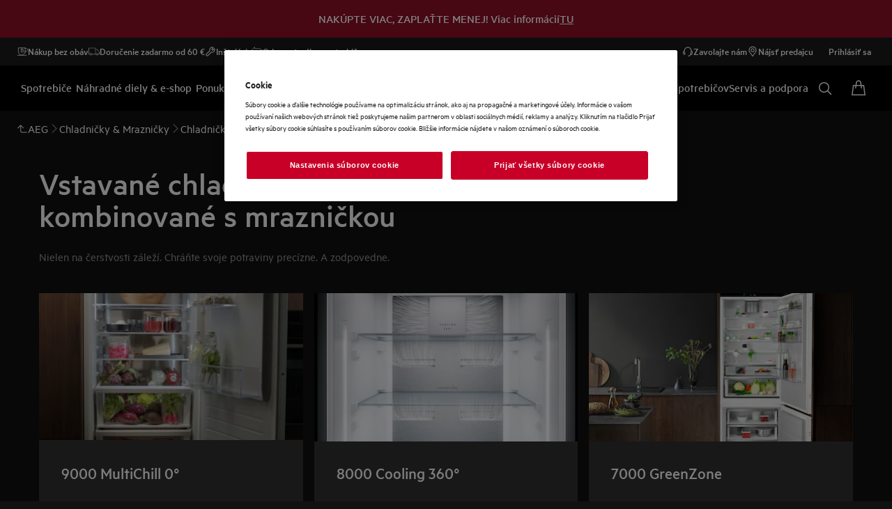

--- FILE ---
content_type: image/svg+xml
request_url: https://www.aeg.sk/siteassets/common-assets/02.-product-section-updated/cx-ladder/cx-ladder-v.1/taste/fridge-freezers/icons/dark/twintech-icon.svg
body_size: 1151
content:
<?xml version="1.0" encoding="UTF-8"?>
<svg width="32px" height="32px" viewBox="0 0 32 32" version="1.1" xmlns="http://www.w3.org/2000/svg" xmlns:xlink="http://www.w3.org/1999/xlink">
    <title>twintech-icon</title>
    <g id="Desktop" stroke="none" stroke-width="1" fill="none" fill-rule="evenodd">
        <g id="twintech-icon">
            <path d="M14.2251024,4.83519963 C15.9847563,4.66951099 17.5337967,5.87388333 17.8788052,7.30764239 L16.6361118,7.8198044 C17.50029,7.71486825 18.446578,7.94425498 19.2857182,8.51127833 C20.122281,7.95014613 20.8487504,7.05285007 21.2832328,5.90554827 L20.0409076,6.41734208 C19.4661389,5.28587274 18.5150642,4.40404096 17.4185483,3.92133471 C16.3143002,3.44083765 15.0852304,3.37713957 13.9993925,3.68826602 C11.7769043,4.29836843 10.3806692,6.51123231 10.6207392,8.51127833 C10.7930593,6.48435393 12.4871726,4.93903118 14.2251024,4.83519963" id="Fill-1" fill="#000000"></path>
            <path d="M17.7750081,12.4032677 C16.0157224,12.5693246 14.4663138,11.3656886 14.1224099,9.9300886 L15.3639987,9.41866298 C14.5012933,9.52396732 13.5531643,9.2949488 12.7154968,8.72718905 C11.878934,9.28832125 11.1520965,10.1856173 10.717614,11.3325509 L11.959571,10.8214935 C12.5339716,11.9529628 13.4854145,12.8344264 14.5826667,13.3171327 C15.6861785,13.7979979 16.9130391,13.8609596 18.0003498,13.5509378 C20.2239426,12.940099 21.6187048,10.7272351 21.3808441,8.72718905 C21.2077875,10.7533771 19.513306,12.3005408 17.7750081,12.4032677" id="Fill-3" fill="#000000"></path>
            <path d="M14.2251024,19.5969532 C15.9847563,19.4305281 17.5337967,20.6341641 17.8788052,22.0686595 L16.6361118,22.5800851 C17.50029,22.4758854 18.446578,22.7063767 19.2857182,23.2722955 C20.122281,22.7115315 20.8487504,21.8138672 21.2832328,20.6669336 L20.0409076,21.1787274 C19.4661389,20.0465217 18.5150642,19.1661627 17.4185483,18.6830883 C16.3143002,18.2014866 15.0852304,18.1399977 13.9993925,18.448915 C11.7769043,19.0597538 10.3806692,21.2729858 10.6207392,23.2722955 C10.7930593,21.2464757 12.4871726,19.7000483 14.2251024,19.5969532" id="Fill-5" fill="#000000"></path>
            <path d="M17.7750081,27.1639167 C16.0157224,27.3296053 14.4663138,26.1267058 14.1224099,24.6922103 L15.3639987,24.1793119 C14.5012933,24.2857209 13.5531643,24.0559659 12.7154968,23.4893108 C11.878934,24.048602 11.1520965,24.9462663 10.717614,26.0931999 L11.959571,25.5821424 C12.5339716,26.7143482 13.4854145,27.59618 14.5826667,28.078518 C15.6861785,28.5601197 16.9130391,28.6216086 18.0003498,28.3119549 C20.2239426,27.7018525 21.6187048,25.4886204 21.3808441,23.4893108 C21.2077875,25.5154988 19.513306,27.0615579 17.7750081,27.1639167" id="Fill-7" fill="#000000"></path>
            <path d="M16,0.644359553 C20.2403663,0.644359553 24.0792935,2.3630716 26.8581206,5.14189865 C29.6369215,7.92069959 31.3556404,11.7595946 31.3556404,16 C31.3556404,20.2402734 29.6368815,24.0792023 26.8580301,26.8580538 C24.0792108,29.636873 20.2403216,31.3556404 16,31.3556404 C11.7596784,31.3556404 7.92078919,29.636873 5.14196993,26.8580538 C2.36311845,24.0792023 0.644359553,20.2402734 0.644359553,16 C0.644359553,11.7595946 2.36307851,7.92069959 5.14187945,5.14189865 C7.9207065,2.3630716 11.7596337,0.644359553 16,0.644359553 Z" id="Stroke-9" stroke="#000000" stroke-width="1.28871911"></path>
            <line x1="3.4752704" y1="16" x2="28.5250242" y2="16" id="Stroke-11" stroke="#000000" stroke-width="1.28871911"></line>
        </g>
    </g>
</svg>

--- FILE ---
content_type: application/javascript; charset=UTF-8
request_url: https://www.aeg.sk/_next/static/chunks/7246.1cc95afafb0efe78.js
body_size: -147
content:
(self.webpackChunkSHELL=self.webpackChunkSHELL||[]).push([[7246],{7246:function(){}}]);

--- FILE ---
content_type: image/svg+xml
request_url: https://www.aeg.sk/siteassets/common-assets/02.-product-section-updated/cx-ladder/cx-ladder-v.1/taste/fridge-freezers/series-selector/integrated-fridge-freezers/multichill.svg
body_size: 2220
content:
<svg width="30" height="30" viewBox="0 0 30 30" fill="none" xmlns="http://www.w3.org/2000/svg">
<g clip-path="url(#clip0_199_130)">
<path d="M15 30C6.7275 30 0 23.2698 0 15C0 6.73021 6.7275 0 15 0C23.2725 0 30 6.7275 30 15C30 23.2725 23.2725 30 15 30ZM15 0.924286C7.23708 0.921576 0.921576 7.23708 0.921576 15C0.921576 22.7629 7.23708 29.0784 15 29.0784C22.7629 29.0784 29.0784 22.7629 29.0784 15C29.0784 7.23708 22.7629 0.921576 15 0.921576V0.924286Z" fill="black"/>
<path d="M22.9662 21.8456L21.0201 23.7078H22.3537L24.2944 21.8511L22.3726 19.9835H21.0526L22.9662 21.8456Z" fill="black"/>
<path d="M7.06363 21.8456L9.00707 23.7078H7.67349L5.73547 21.8511L7.65452 19.9835H8.97725L7.06363 21.8456Z" fill="black"/>
<path d="M10.7852 21.8456C10.7852 21.6911 10.796 21.5394 10.8095 21.3876H6.50525V22.3091H10.8123C10.796 22.1574 10.7852 22.0029 10.7852 21.8456Z" fill="black"/>
<path d="M19.2176 21.3876C19.2338 21.5394 19.2419 21.6911 19.2419 21.8456C19.2419 22.0001 19.2311 22.1574 19.2148 22.3091H23.6276V21.3876H19.2148H19.2176Z" fill="black"/>
<path d="M15.0136 25.1281C13.2138 25.1281 11.7528 23.6671 11.7528 21.8701C11.7528 20.7316 12.3356 19.7016 13.3168 19.1026V8.49637C13.3168 7.55853 14.0784 6.79688 15.0163 6.79688C15.9541 6.79688 16.7158 7.55853 16.7158 8.49637V19.1026C17.6943 19.7016 18.277 20.7316 18.277 21.8701C18.277 23.6671 16.8133 25.1281 15.0163 25.1281H15.0136ZM15.0136 7.71845C14.5853 7.71845 14.2356 8.06811 14.2356 8.49637V19.6312L13.8453 19.8561C13.1108 20.2817 12.6744 21.0352 12.6744 21.8673C12.6744 23.1548 13.7234 24.2038 15.0136 24.2038C16.3038 24.2038 17.3527 23.1548 17.3527 21.8673C17.3527 21.0325 16.9136 20.2817 16.1791 19.8534L15.7915 19.6285V8.49637C15.7915 8.06811 15.4418 7.71845 15.0136 7.71845Z" fill="black"/>
<path d="M16.2306 17.6037V19.3655L16.3878 19.4577C17.2687 19.9673 17.7918 20.8672 17.7918 21.8701C17.7918 23.4123 16.5341 24.6673 14.9919 24.6673C13.4496 24.6673 12.1919 23.4123 12.1919 21.8701C12.1919 20.8672 12.715 19.97 13.5959 19.4577L13.7559 19.3655V17.6037H16.2333H16.2306Z" fill="black"/>
<path d="M20.7327 19.0972C20.7327 19.0972 20.7273 19.0972 20.7246 19.0972C20.5267 19.0945 20.3505 18.9644 20.2909 18.7746C20.215 18.5361 18.4505 12.9118 18.4966 10.3016C18.5155 9.21737 18.7568 8.47469 19.2338 8.03016C19.7678 7.53414 20.4319 7.57208 20.7897 7.59106C20.8384 7.59106 20.8818 7.59648 20.9198 7.59648C20.9631 7.59648 21.0119 7.59648 21.0661 7.59377C21.4483 7.58022 22.0853 7.56124 22.5921 8.06269C23.0502 8.51263 23.2644 9.25531 23.2454 10.3341C23.1993 12.9443 21.245 18.5524 21.1637 18.7909C21.0987 18.9752 20.9252 19.0999 20.7273 19.0999L20.7327 19.0972ZM20.5078 8.50179C20.2557 8.50179 20.0415 8.53974 19.8654 8.70237C19.5889 8.95987 19.4344 9.51823 19.4208 10.3151C19.391 12.0146 20.2313 15.2428 20.7571 17.0941C21.348 15.2483 22.2994 12.0173 22.3292 10.3124C22.3428 9.52366 22.2127 8.97071 21.9525 8.71321C21.741 8.50721 21.4537 8.49908 21.1014 8.50992C21.0309 8.50992 20.9658 8.51534 20.9089 8.51263C20.8601 8.51263 20.8032 8.50992 20.7436 8.5045C20.6623 8.49908 20.5837 8.49637 20.5078 8.49637V8.50179Z" fill="black"/>
<path d="M20.0416 8.52891C19.9006 8.52891 19.7597 8.46386 19.6675 8.33918L19.1362 7.61005C18.792 7.18721 18.811 6.54481 19.1823 6.13553C19.3721 5.92682 19.6323 5.80755 19.9006 5.80484C20.0741 5.39284 20.459 5.10553 20.8981 5.10553H20.9062C21.18 5.10553 21.4402 5.21937 21.638 5.42266C21.7465 5.53379 21.8305 5.66932 21.8847 5.8184C22.153 5.82924 22.4051 5.95663 22.584 6.16805C22.9364 6.58547 22.9228 7.23057 22.5596 7.64528L22.0799 8.24973C21.9226 8.4476 21.6326 8.48283 21.432 8.32562C21.2315 8.16841 21.1989 7.87839 21.3562 7.67781L21.844 7.06252C21.844 7.06252 21.8576 7.04626 21.863 7.03813C21.9281 6.96765 21.9335 6.83213 21.8766 6.76437C21.8684 6.75623 21.844 6.73726 21.844 6.74268C21.8332 6.74268 21.8169 6.75081 21.798 6.7725C21.6353 6.95139 21.3643 6.97308 21.1745 6.82671C21.0038 6.69389 20.9496 6.46079 21.039 6.26834C21.039 6.18703 21.0173 6.11384 20.9713 6.06776C20.9469 6.04337 20.9225 6.02982 20.8981 6.02982C20.8222 6.02982 20.73 6.14095 20.7246 6.2846C20.8059 6.4906 20.73 6.72913 20.5403 6.84568C20.3451 6.96765 20.0931 6.927 19.944 6.75081C19.9386 6.74268 19.925 6.72913 19.9114 6.72913C19.9114 6.72913 19.8843 6.73726 19.8654 6.75894C19.8003 6.82942 19.7949 6.96494 19.8518 7.03271C19.8599 7.04084 19.8654 7.04897 19.8708 7.0571L20.4129 7.79707C20.562 8.00307 20.5186 8.29039 20.3126 8.44218C20.2313 8.50181 20.1364 8.53162 20.0416 8.53162V8.52891Z" fill="black"/>
<path d="M20.3199 9.80851L20.3064 10.73L22.7808 10.7663L22.7943 9.84478L20.3199 9.80851Z" fill="black"/>
<path d="M20.6961 12.8692L20.6837 13.7906L22.3099 13.8125L22.3223 12.891L20.6961 12.8692Z" fill="black"/>
<path d="M11.3191 18.8614H6.89557C6.69499 18.8614 6.51881 18.7313 6.45647 18.5415C6.39413 18.3518 6.4646 18.1431 6.62452 18.0265C7.30215 17.5386 7.89846 17.0345 8.40804 16.5195C7.29673 15.251 6.64892 13.8767 6.47815 12.4049C6.06073 8.83247 8.60591 6.0569 8.71433 5.94306C8.80107 5.8509 8.92304 5.79669 9.05043 5.79669H9.05585C9.18054 5.79669 9.2998 5.84819 9.38654 5.93764C9.49225 6.04606 11.9426 8.61563 11.6363 12.1068C11.5007 13.6599 10.8421 15.1317 9.67114 16.5114C10.2105 17.0345 10.8448 17.5386 11.5712 18.0211C11.7393 18.135 11.8152 18.3437 11.7582 18.5388C11.6986 18.734 11.5197 18.8668 11.3164 18.8668L11.3191 18.8614ZM8.23186 17.9398H9.90696C9.60067 17.6931 9.31335 17.4411 9.04772 17.1863C8.79293 17.4411 8.52188 17.6931 8.23186 17.9398ZM9.06127 6.97577C8.4243 7.82145 7.1097 9.89228 7.39702 12.3046C7.54339 13.5515 8.09362 14.7306 9.03688 15.831C10.0371 14.6276 10.6008 13.3563 10.7201 12.0309C10.9288 9.69984 9.68198 7.77266 9.06127 6.97306V6.97577Z" fill="black"/>
<path d="M11.1104 10.0766H7.00128V10.9982H11.1104V10.0766Z" fill="black"/>
<path d="M8.69803 9.55348C8.96001 9.55348 9.17237 9.34111 9.17237 9.07914C9.17237 8.81717 8.96001 8.6048 8.69803 8.6048C8.43606 8.6048 8.22369 8.81717 8.22369 9.07914C8.22369 9.34111 8.43606 9.55348 8.69803 9.55348Z" fill="black"/>
</g>
<defs>
<clipPath id="clip0_199_130">
<rect width="30" height="30" fill="white"/>
</clipPath>
</defs>
</svg>


--- FILE ---
content_type: image/svg+xml
request_url: https://www.aeg.sk/siteassets/common-assets/02.-product-section-updated/cx-ladder/cx-ladder-v.1/taste/fridge-freezers/icons/dark/coldsense-icon.svg
body_size: 1338
content:
<?xml version="1.0" encoding="UTF-8"?>
<svg width="48px" height="48px" viewBox="0 0 48 48" version="1.1" xmlns="http://www.w3.org/2000/svg" xmlns:xlink="http://www.w3.org/1999/xlink">
    <title>coldsense-icon</title>
    <defs>
        <path d="M21.1699728,13.5668983 L6.54374741,0 C6.54374741,0 -8.17968426,16.3936116 6.54374741,31.9598656 L21.1699728,18.392415 L35.7967506,31.9598656 C51.3663184,15.8738896 35.7967506,0 35.7967506,0 L21.1699728,13.5668983 Z" id="path-1"></path>
    </defs>
    <g id="Desktop" stroke="none" stroke-width="1" fill="none" fill-rule="evenodd">
        <g id="Group">
            <g id="Group-9" fill="#051011">
                <path d="M24.0005523,0 C37.2548442,0 48,10.7451558 48,24.0005523 C48,37.2548442 37.2548442,48 24.0005523,48 C10.7451558,48 0,37.2548442 0,24.0005523 C0,10.7451558 10.7451558,0 24.0005523,0 Z M24.0005523,1.93307866 C11.8127657,1.93307866 1.93307866,11.8127657 1.93307866,24.0005523 C1.93307866,36.1873914 11.8129227,46.0669213 24.0005523,46.0669213 C36.1872343,46.0669213 46.0669213,36.1872343 46.0669213,24.0005523 C46.0669213,11.8129227 36.1873914,1.93307866 24.0005523,1.93307866 Z" id="Stroke-1" fill-rule="nonzero"></path>
                <path d="M23.835805,9.67008022 C22.5264535,9.75523298 21.4878262,10.8462934 21.4878262,12.1788374 L21.487,29.444 L21.5976842,29.376898 C20.0889963,30.2531569 19.1869103,31.80348 19.1869103,33.5255489 C19.1869103,36.1780467 21.3469071,38.3350486 24.0008285,38.3350486 C26.6522644,38.3350486 28.8130897,36.1772194 28.8130897,33.5255489 L28.8075276,33.2917889 C28.7335511,31.7411348 27.9253722,30.3516823 26.6054937,29.5011857 L26.514,29.445 L26.5149353,12.1788374 C26.5149353,10.7895857 25.3900801,9.66473052 24.0008285,9.66473052 L23.835805,9.67008022 Z M24.0008285,11.045501 C24.6275017,11.045501 25.1341649,11.5521642 25.1341649,12.1788374 L25.1341649,30.2350897 L25.7087667,30.5708428 C26.7944235,31.2011378 27.4323192,32.2976375 27.4323192,33.5255489 C27.4323192,35.4142117 25.8901145,36.9542781 24.0008285,36.9542781 C22.1090571,36.9542781 20.5676808,35.415039 20.5676808,33.5255489 C20.5676808,32.2979849 21.2058336,31.2012568 22.2896688,30.5717542 L22.8685967,30.2374463 L22.8685967,12.1788374 C22.8685967,11.553608 23.3771289,11.045501 24.0008285,11.045501 Z" id="Stroke-3" fill-rule="nonzero"></path>
                <path d="M26.7335941,33.5316242 C26.7335941,32.022166 25.5091269,30.7976987 24.0002209,30.7976987 C22.4907626,30.7976987 21.2662954,32.022166 21.2662954,33.5316242 C21.2662954,35.0410825 22.4907626,36.2644452 24.0002209,36.2644452 C25.5091269,36.2644452 26.7335941,35.0410825 26.7335941,33.5316242" id="Fill-5"></path>
                <polygon id="Path" fill-rule="nonzero" points="24.4141759 17.9599024 24.4141759 33.6990289 23.5857136 33.6990289 23.5857136 17.9599024"></polygon>
            </g>
            <g id="Group-12" transform="translate(2.829917, 8.020122)">
                <mask id="mask-2" fill="white">
                    <use xlink:href="#path-1"></use>
                </mask>
                <g id="Clip-11"></g>
                <path d="M21.170249,-2.99074884 C31.6473482,-2.99074884 40.1403783,5.50246124 40.1403783,15.9799328 C40.1403783,26.456942 31.6472582,34.9500621 21.170249,34.9500621 C10.6931436,34.9500621 2.19956736,26.4568459 2.19956736,15.9799328 C2.19956736,5.50255742 10.6930536,-2.99074884 21.170249,-2.99074884 Z M21.170249,-1.05767018 C11.7606543,-1.05767018 4.13264602,6.57017645 4.13264602,15.9799328 C4.13264602,25.3892177 11.7607351,33.0169835 21.170249,33.0169835 C30.5796484,33.0169835 38.2072997,25.3893322 38.2072997,15.9799328 C38.2072997,6.57006193 30.5797292,-1.05767018 21.170249,-1.05767018 Z M21.170249,2.72287937 C28.4914614,2.72287937 34.4267501,8.65835236 34.4267501,15.9799328 C34.4267501,23.3010531 28.4913693,29.2364339 21.170249,29.2364339 C13.8486686,29.2364339 7.91319556,23.3011452 7.91319556,15.9799328 C7.91319556,8.65826024 13.8485764,2.72287937 21.170249,2.72287937 Z M21.170249,4.65595802 C14.9161863,4.65595802 9.84627422,9.7258701 9.84627422,15.9799328 C9.84627422,22.2335219 14.916265,27.3033553 21.170249,27.3033553 C27.4237594,27.3033553 32.4936715,22.2334432 32.4936715,15.9799328 C32.4936715,9.72594879 27.4238381,4.65595802 21.170249,4.65595802 Z" id="Stroke-10" fill="#051011" fill-rule="nonzero" mask="url(#mask-2)"></path>
            </g>
        </g>
    </g>
</svg>

--- FILE ---
content_type: image/svg+xml
request_url: https://www.aeg.sk/siteassets/common-assets/02.-product-section-updated/cx-ladder/cx-ladder-v.1/taste/fridge-freezers/icons/dark/dynamicair-icon.svg
body_size: 2884
content:
<?xml version="1.0" encoding="UTF-8"?>
<svg width="48px" height="48px" viewBox="0 0 48 48" version="1.1" xmlns="http://www.w3.org/2000/svg" xmlns:xlink="http://www.w3.org/1999/xlink">
    <title>dynamicair-icon</title>
    <g id="Desktop" stroke="none" stroke-width="1" fill="none" fill-rule="evenodd">
        <g id="Group" fill="#000000" fill-rule="nonzero">
            <g id="dynamicair-icon">
                <path d="M24.0005523,0 C37.2548442,0 48,10.7451558 48,24.0005523 C48,37.2548442 37.2548442,48 24.0005523,48 C10.7451558,48 0,37.2548442 0,24.0005523 C0,10.7451558 10.7451558,0 24.0005523,0 Z M24.0005523,1.93307866 C11.8127657,1.93307866 1.93307866,11.8127657 1.93307866,24.0005523 C1.93307866,36.1873914 11.8129227,46.0669213 24.0005523,46.0669213 C36.1872343,46.0669213 46.0669213,36.1872343 46.0669213,24.0005523 C46.0669213,11.8129227 36.1873914,1.93307866 24.0005523,1.93307866 Z" id="Stroke-1"></path>
                <polygon id="Stroke-3" points="39.7532103 22.3785889 39.7532103 23.7593593 25.3804943 23.7593593 25.3804943 22.3785889"></polygon>
                <polygon id="Stroke-5" points="22.0219635 22.3785889 22.0219635 23.7593593 7.70613522 23.7593593 7.70613522 22.3785889"></polygon>
                <path d="M24.6316756,17.7473851 C24.3243387,17.9831604 24.052482,18.2178464 23.8156083,18.4434912 L23.686,18.569 L23.5634064,18.4505019 C23.268178,18.1708708 22.9184211,17.8772864 22.5131449,17.5851415 C20.4410244,16.0914462 17.8577707,15.3792405 14.801861,15.8807379 C14.1996329,15.979568 13.8385974,16.6049037 14.0541252,17.1758624 C14.8250487,19.2181298 16.0226499,20.7765918 17.5273864,21.8977245 L17.8076073,22.0996831 C18.8344648,22.8151595 19.8510042,23.2575371 20.7414775,23.5035554 L20.859,23.534 L20.7919616,23.8046239 C20.6345491,24.4843316 20.5389155,25.2568609 20.5453212,26.1037422 C20.5621019,28.3222519 21.3071112,30.5230872 22.9752144,32.559759 C23.3361367,33.0004274 23.9892194,33.0298053 24.3890964,32.6478927 L24.4941083,32.5311033 L24.7172288,32.2490206 C26.8886738,29.4221894 27.2751552,26.4201386 26.5810271,23.6841175 L26.532,23.499 L26.6457357,23.4699034 C27.6170384,23.2015657 28.7383502,22.699587 29.8594208,21.8643575 C31.3642864,20.7431896 32.5619218,19.1845976 33.3327319,17.142093 C33.548198,16.5711476 33.1871607,15.9458716 32.5849665,15.8470471 C29.5292596,15.345583 26.9441031,16.065144 24.8688386,17.5704736 L24.6316756,17.7473851 Z M30.994,17.627 L30.9449239,17.7215962 C30.352347,18.7968435 29.5943873,19.6512205 28.7045117,20.3142033 C27.9181874,20.9000373 27.0738462,21.3031557 26.2308587,21.5552426 C26.1067226,21.5923642 25.9902476,21.6242166 25.8824419,21.6513363 L25.5860414,21.7190338 C25.5413122,21.7281292 25.4990024,21.7361755 25.4592381,21.7432399 L25.2522066,21.7743792 C25.2231285,21.777784 25.1968479,21.7803409 25.173491,21.7821171 C24.493133,21.8338554 24.0791293,22.5552099 24.3776621,23.1687586 L24.4380032,23.3067382 L24.5145318,23.5113188 C24.5283222,23.5507717 24.542552,23.5928541 24.5571038,23.6374934 L24.647338,23.9354292 L24.7120465,24.1783917 C25.2016061,26.1285377 25.0108703,28.2306563 23.723,30.294 L23.6647056,30.2001397 C22.8540919,28.8627804 22.4888758,27.4814096 22.4783446,26.0891209 C22.473347,25.4284154 22.5501207,24.7994764 22.686751,24.2161906 C22.7615167,23.8970095 22.8458648,23.6243177 22.9278542,23.4056121 L23.0128575,23.1959344 C23.3054628,22.5829518 22.8911721,21.8673124 22.2138887,21.8158079 C22.1671673,21.812255 22.1087496,21.8055783 22.0396443,21.7952414 L21.801274,21.752713 C21.6223298,21.7163245 21.404669,21.6631481 21.1563599,21.5888904 C20.3132469,21.3367545 19.4687796,20.9335554 18.682336,20.3476005 L18.4429506,20.1620204 C17.656066,19.5274574 16.9806844,18.7325311 16.4419403,17.7551047 L16.391,17.66 L16.445599,17.6582857 C18.3759482,17.6035075 20.0126874,18.1656472 21.3827566,19.1532664 C21.8367129,19.4805023 22.2241032,19.8304309 22.5437513,20.1777751 L22.7056719,20.3599273 L22.8218026,20.5009557 L22.8919797,20.595027 C23.2765047,21.1549286 24.1033934,21.1540096 24.4866729,20.5932546 L24.5574876,20.4978375 L24.6744573,20.3550259 L24.8374055,20.1707126 C25.1587576,19.819588 25.5479993,19.4659149 26.0038701,19.1352409 C27.3165926,18.1830346 28.871752,17.622597 30.6925749,17.621958 L30.994,17.627 Z" id="Stroke-7"></path>
                <path d="M26.3080912,10.7346492 C28.1381054,8.98633745 30.4034034,8.16498233 33.0152501,8.8557645 C35.0402761,9.39148016 36.4168307,10.7986502 37.2380337,12.7511714 C37.5981458,13.6073865 37.8279568,14.5134938 37.9566449,15.4177305 L37.983369,15.616331 L38.0237689,15.9789178 C38.0291472,16.0352959 38.0338797,16.0895785 38.0380136,16.141662 L38.0560146,16.4269462 L38.0619273,16.654484 L36.1288584,16.6606355 L36.1272692,16.5741505 L36.1148937,16.3450033 C36.1116841,16.3009047 36.1078594,16.2539638 36.103357,16.2043479 L36.0677104,15.8758907 C36.0602472,15.8162438 36.0519813,15.7542564 36.0428501,15.6900957 C35.935937,14.9388624 35.7458803,14.1894998 35.4561428,13.5006097 C34.8493844,12.0579597 33.9025617,11.0900791 32.5209249,10.7245704 C30.6375627,10.2264581 29.0272809,10.8103165 27.6434265,12.1323876 C27.2668024,12.4921971 26.9386422,12.879883 26.6630228,13.2664767 L26.5202687,13.4733241 L26.4159924,13.6355896 L26.3507526,13.7467269 L24.6541354,12.8202911 C24.9505357,12.2774819 25.5002702,11.5064044 26.3080912,10.7346492 Z" id="Stroke-9"></path>
                <polygon id="Stroke-11" points="38.8439271 13.2129909 40.2937725 14.491561 37.1902494 18.0108274 33.4213319 14.7866737 34.6779362 13.3177494 37 15.303"></polygon>
                <path d="M11.1155938,31.345516 L13.0486627,31.3393645 L13.0547817,31.5313947 L13.074164,31.7956521 C13.0876712,31.9444997 13.1072775,32.1174222 13.1346709,32.3099043 C13.2415841,33.0611376 13.4316408,33.8105002 13.7213783,34.4993903 C14.3281366,35.9420403 15.2749594,36.9099209 16.6565962,37.2754296 C18.5399583,37.7735419 20.1502402,37.1896835 21.5340945,35.8676124 C21.9107187,35.5078029 22.2388788,35.120117 22.5144982,34.7335233 L22.6572523,34.5266759 L22.799063,34.3020415 L22.8267685,34.2532731 L24.5233857,35.1797089 C24.2269854,35.7225181 23.6772509,36.4935956 22.8694298,37.2653508 C21.0394157,39.0136625 18.7741177,39.8350177 16.1622709,39.1442355 C14.1372449,38.6085198 12.7606904,37.2013498 11.9394874,35.2488286 C11.5793753,34.3926135 11.3495643,33.4865062 11.2208762,32.5822695 L11.1718722,32.1963996 C11.1651547,32.1359339 11.1591305,32.0774603 11.1537521,32.0210822 L11.1288537,31.7087882 L11.1171813,31.4517561 L11.1155938,31.345516 Z" id="Stroke-13"></path>
                <polygon id="Stroke-15" points="8.88374855 33.508439 11.9872717 29.9891726 15.7561891 33.2133263 14.4995848 34.6822506 12.177 32.696 10.3335939 34.7870091"></polygon>
            </g>
        </g>
    </g>
</svg>

--- FILE ---
content_type: image/svg+xml
request_url: https://www.aeg.sk/siteassets/common-assets/02.-product-section-updated/cx-ladder/cx-ladder-v.1/taste/fridge-freezers/icons/dark/maxispace-icon.svg
body_size: 2202
content:
<?xml version="1.0" encoding="UTF-8"?>
<svg width="32px" height="32px" viewBox="0 0 32 32" version="1.1" xmlns="http://www.w3.org/2000/svg" xmlns:xlink="http://www.w3.org/1999/xlink">
    <title>maxispace-icon</title>
    <defs>
        <polygon id="path-1" points="0 0 31.9999646 0 31.9999646 31.9999292 0 31.9999292"></polygon>
        <polygon id="path-3" points="0 32 32 32 32 0 0 0"></polygon>
    </defs>
    <g id="Desktop" stroke="none" stroke-width="1" fill="none" fill-rule="evenodd">
        <g id="maxispace-icon">
            <g id="Group-3" transform="translate(0.000035, 0.000000)">
                <mask id="mask-2" fill="white">
                    <use xlink:href="#path-1"></use>
                </mask>
                <g id="Clip-2"></g>
                <path d="M16.000354,1.23875763 C7.86089727,1.23875763 1.23882842,7.86082648 1.23882842,16.0002832 C1.23882842,24.1393859 7.86089727,30.7611008 16.000354,30.7611008 C24.1394567,30.7611008 30.7611716,24.1393859 30.7611716,16.0002832 C30.7611716,7.86082648 24.1394567,1.23875763 16.000354,1.23875763 M16.000354,31.9999292 C7.17777188,31.9999292 0,24.8225113 0,16.0002832 C0,7.17770109 7.17777188,-7.07901954e-05 16.000354,-7.07901954e-05 C24.8225821,-7.07901954e-05 32,7.17770109 32,16.0002832 C32,24.8225113 24.8225821,31.9999292 16.000354,31.9999292" id="Fill-1" fill="#000000" mask="url(#mask-2)"></path>
            </g>
            <polygon id="Fill-4" fill="#000000" points="10.3126095 11.0633041 7.7248739 8.47556853 8.47560393 7.72483851 11.0633395 10.3125741"></polygon>
            <polygon id="Fill-6" fill="#000000" points="8.63120078 11.0885408 7.56934785 11.0885408 7.56934785 7.56920626 11.0890364 7.56920626 11.0890364 8.6310592 8.63120078 8.6310592"></polygon>
            <polygon id="Fill-8" fill="#000000" points="10.31176 11.0626316 7.72473232 8.47560393 8.47546235 7.7248739 11.06249 10.3119016"></polygon>
            <polygon id="Fill-10" fill="#000000" points="8.47648881 24.2745952 7.72575878 23.5238651 10.3131404 20.9361295 11.0642244 21.6868596"></polygon>
            <polygon id="Fill-12" fill="#000000" points="11.0893195 24.4298027 7.56998496 24.4298027 7.56963101 20.9104681 8.63148394 20.9104681 8.63183789 23.3679497 11.0893195 23.3679497"></polygon>
            <polygon id="Fill-14" fill="#000000" points="8.47634723 24.2742766 7.7256172 23.5235466 10.3129988 20.935811 11.0640828 21.686541"></polygon>
            <polygon id="Fill-16" fill="#000000" points="23.5242545 24.2742766 20.9361649 21.6861871 21.6872489 20.935457 24.2749845 23.5235466"></polygon>
            <polygon id="Fill-18" fill="#000000" points="20.9107513 24.4301566 20.9107513 23.3683037 23.3682329 23.3679497 23.3682329 20.9104681 24.4300858 20.9104681 24.4300858 24.4298027"></polygon>
            <polygon id="Fill-20" fill="#000000" points="23.5239005 24.2745952 20.9351031 21.6861517 21.6858331 20.9350677 24.2746306 23.5238651"></polygon>
            <polygon id="Fill-22" fill="#000000" points="21.6871073 11.0629856 20.9363773 10.3122556 23.523759 7.72451995 24.2748429 8.47524998"></polygon>
            <polygon id="Fill-24" fill="#000000" points="24.4305814 11.0885408 23.3687284 11.0885408 23.3687284 8.6310592 20.9112468 8.6310592 20.9112468 7.56920626 24.4305814 7.56920626"></polygon>
            <polygon id="Fill-26" fill="#000000" points="21.6874613 11.0631272 20.9367313 10.3123971 23.5241129 7.72466153 24.2751969 8.47539156"></polygon>
            <polygon id="Fill-28" fill="#000000" points="12.2330767 14.4459074 11.443766 13.3468897 11.443766 15.1053181 10.6594107 15.1053181 10.6594107 12.0379789 11.4037696 12.0379789 12.2429873 13.2870719 13.0875144 12.0379789 13.826564 12.0379789 13.826564 15.1053181 13.0372533 15.1053181 13.0372533 13.3468897 12.2532519 14.4459074"></polygon>
            <path d="M15.347102,13.851553 L15.9764269,13.851553 L15.6617644,12.9872047 L15.347102,13.851553 Z M16.0815503,12.0379081 L17.2506504,15.1052473 L16.4362092,15.1052473 L16.2164056,14.5109636 L15.1021679,14.5109636 L14.8873197,15.1052473 L14.0930537,15.1052473 L15.2621538,12.0379081 L16.0815503,12.0379081 Z" id="Fill-30" fill="#000000"></path>
            <polygon id="Fill-32" fill="#000000" points="19.2554287 13.5366428 20.2893195 15.1053535 19.3952394 15.1053535 18.7857358 14.1613663 18.1762322 15.1053535 17.3016193 15.1053535 18.3358641 13.5366428 17.3518804 12.0380143 18.2459605 12.0380143 18.8006017 12.9122733 19.3701088 12.0380143 20.2394124 12.0380143"></polygon>
            <mask id="mask-4" fill="white">
                <use xlink:href="#path-3"></use>
            </mask>
            <g id="Clip-35"></g>
            <polygon id="Fill-34" fill="#000000" mask="url(#mask-4)" points="20.5358818 15.1055659 21.3400584 15.1055659 21.3400584 12.0382267 20.5358818 12.0382267"></polygon>
            <path d="M9.49480577,18.5536501 C9.7595611,18.7334572 10.1343952,18.8732679 10.4791434,18.8732679 C10.7336342,18.8732679 10.9537917,18.8184055 10.9537917,18.6286877 C10.9537917,18.4786125 10.8585789,18.4283515 10.6939917,18.3688877 L10.229254,18.2340324 C9.71460933,18.0839572 9.42967879,17.8291125 9.42967879,17.319777 C9.42967879,16.7102734 9.94467746,16.3754358 10.5888682,16.3754358 C11.0036988,16.3754358 11.298186,16.4653394 11.5530307,16.60515 L11.5530307,17.3445536 C11.2783647,17.1548359 10.973613,17.0401557 10.6239094,17.0401557 C10.3941952,17.0401557 10.2189895,17.1045748 10.2189895,17.2596053 C10.2189895,17.399416 10.3142023,17.4546323 10.4741881,17.5045394 L10.9385718,17.6443501 C11.4981683,17.8192018 11.753013,18.114043 11.753013,18.583736 C11.753013,19.2481019 11.1884612,19.5429431 10.4989647,19.5429431 C10.0894434,19.5429431 9.71956464,19.427909 9.49480577,19.2930537 L9.49480577,18.5536501 Z" id="Fill-36" fill="#000000" mask="url(#mask-4)"></path>
            <path d="M13.3426422,17.0998319 L12.8782586,17.0998319 L12.8782586,17.8693213 L13.3426422,17.8693213 C13.6325281,17.8693213 13.7624281,17.7142908 13.7624281,17.4845766 C13.7624281,17.2499071 13.6325281,17.0998319 13.3426422,17.0998319 L13.3426422,17.0998319 Z M12.8782586,18.5382886 L12.8782586,19.4928944 L12.0836386,19.4928944 L12.0836386,16.4255553 L13.4275905,16.4255553 C14.0919565,16.4255553 14.5418282,16.8000354 14.5418282,17.4845766 C14.5418282,18.1638085 14.0919565,18.5382886 13.4275905,18.5382886 L12.8782586,18.5382886 Z" id="Fill-37" fill="#000000" mask="url(#mask-4)"></path>
            <path d="M15.6569861,18.2387753 L16.2866649,18.2387753 L15.9716485,17.374781 L15.6569861,18.2387753 Z M16.3914344,16.4254845 L17.5601805,19.4928236 L16.7460933,19.4928236 L16.5262897,18.898186 L15.412052,18.898186 L15.1972038,19.4928236 L14.4029378,19.4928236 L15.5720379,16.4254845 L16.3914344,16.4254845 Z" id="Fill-38" fill="#000000" mask="url(#mask-4)"></path>
            <path d="M19.110592,16.3753296 C19.435165,16.3753296 19.694965,16.4553225 19.8896381,16.5852225 L19.8896381,17.3646226 C19.6698345,17.1947261 19.4302097,17.1147332 19.175719,17.1147332 C18.6656756,17.1147332 18.3411026,17.4297496 18.3411026,17.9592602 C18.3411026,18.4834616 18.6656756,18.798478 19.175719,18.798478 C19.4302097,18.798478 19.6698345,18.7234404 19.8896381,18.5535439 L19.8896381,19.332944 C19.694965,19.462844 19.435165,19.5428369 19.110592,19.5428369 C18.1761614,19.5428369 17.5369259,18.9131581 17.5369259,17.9592602 C17.5369259,17.0046545 18.1761614,16.3753296 19.110592,16.3753296" id="Fill-39" fill="#000000" mask="url(#mask-4)"></path>
            <polygon id="Fill-40" fill="#000000" mask="url(#mask-4)" points="22.4938678 16.4254491 22.4938678 17.1145916 21.0897443 17.1145916 21.0897443 17.5945492 22.3738784 17.5945492 22.3738784 18.2688258 21.0897443 18.2688258 21.0897443 18.7983364 22.4938678 18.7983364 22.4938678 19.4927882 20.3007875 19.4927882 20.3007875 16.4254491"></polygon>
        </g>
    </g>
</svg>

--- FILE ---
content_type: image/svg+xml
request_url: https://www.aeg.sk/siteassets/common-assets/02.-product-section-updated/cx-ladder/cx-ladder-v.1/taste/fridge-freezers/icons/dark/low-frost-icon.svg
body_size: 1746
content:
<?xml version="1.0" encoding="UTF-8"?>
<svg width="48px" height="48px" viewBox="0 0 48 48" version="1.1" xmlns="http://www.w3.org/2000/svg" xmlns:xlink="http://www.w3.org/1999/xlink">
    <title>low-frost-icon</title>
    <g id="Desktop" stroke="none" stroke-width="1" fill="none" fill-rule="evenodd">
        <g id="low-frost-icon" fill="#000000">
            <path d="M24.0005523,0 C37.2548442,0 48,10.7451558 48,24.0005523 C48,37.2548442 37.2548442,48 24.0005523,48 C10.7451558,48 0,37.2548442 0,24.0005523 C0,10.7451558 10.7451558,0 24.0005523,0 Z M24.0005523,1.93307866 C11.8127657,1.93307866 1.93307866,11.8127657 1.93307866,24.0005523 C1.93307866,36.1873914 11.8129227,46.0669213 24.0005523,46.0669213 C36.1872343,46.0669213 46.0669213,36.1872343 46.0669213,24.0005523 C46.0669213,11.8129227 36.1873914,1.93307866 24.0005523,1.93307866 Z" id="Stroke-1" fill-rule="nonzero"></path>
            <polygon id="Stroke-3" fill-rule="nonzero" points="39.2554062 21.0462186 40.1814168 22.7430677 35.013 25.566 40.1631164 28.4217854 39.2255521 30.1122782 32.73 26.51 15.299 26.483 8.81452515 30.0404734 7.88495476 28.3455716 13.048 25.513 7.89348156 22.6668771 8.82800203 20.9746996 15.304 24.55 32.779 24.577"></polygon>
            <polygon id="Stroke-5" fill-rule="nonzero" points="23.2125219 25.0141328 24.7943267 26.1252974 19.792 33.246 18.9860188 40.5984544 17.0644622 40.3877103 17.706 34.533 12.4173503 37.1233212 11.5673209 35.3871637 18.211 32.133"></polygon>
            <polygon id="Stroke-7" fill-rule="nonzero" points="24.8419132 24.981041 29.811 32.056 36.4877463 35.3107429 35.6407205 37.0483679 30.347 34.468 30.9991515 40.320376 29.0779507 40.5343393 28.256 33.204 23.2600429 26.0921123"></polygon>
            <polygon id="Fill-9" points="16.2371427 6.88761449 17.3688222 6.88761449 17.3688222 11.3171262 19.8972891 11.3171262 19.8972891 12.3156994 16.2371427 12.3156994"></polygon>
            <path d="M22.786358,7.80720762 C21.9286234,7.80720762 21.3718967,8.5406729 21.3718967,9.60165692 C21.3718967,10.662641 21.9286234,11.3966585 22.786358,11.3966585 C23.6529295,11.3966585 24.2184931,10.662641 24.2184931,9.60165692 C24.2184931,8.5406729 23.6529295,7.80720762 22.786358,7.80720762 M22.786358,12.4040687 C21.2746905,12.4040687 20.2225434,11.2193676 20.2225434,9.60165692 C20.2225434,7.97510931 21.2746905,6.79924518 22.786358,6.79924518 C24.2980255,6.79924518 25.3584572,7.97510931 25.3584572,9.60165692 C25.3584572,11.2193676 24.2980255,12.4040687 22.786358,12.4040687" id="Fill-11"></path>
            <polygon id="Fill-13" points="29.502536 6.88761449 30.439803 10.5389239 31.332333 6.88761449 32.4463387 6.88761449 31.0324297 12.3156994 29.9974042 12.3156994 29.0430156 8.73563769 28.0880747 12.3156994 27.0536015 12.3156994 25.6396925 6.88761449 26.7796566 6.88761449 27.6639021 10.5389239 28.6182906 6.88761449"></polygon>
            <polygon id="Fill-15" points="12.4373176 20.2570626 12.4373176 14.8289778 16.0532793 14.8289778 16.0532793 15.8192664 13.5601602 15.8192664 13.5601602 17.1983799 15.8671515 17.1983799 15.8671515 18.1792792 13.5601602 18.1792792 13.5601602 20.2570626"></polygon>
            <path d="M17.9785152,17.3043126 L19.0218254,17.3043126 C19.5879413,17.3043126 19.8790077,17.003857 19.8790077,16.5531735 C19.8790077,16.0931008 19.5879413,15.7926451 19.0218254,15.7926451 L17.9785152,15.7926451 L17.9785152,17.3043126 Z M17.9785152,18.2327427 L17.9785152,20.2569522 L16.8556727,20.2569522 L16.8556727,14.8288673 L19.0925208,14.8288673 C20.2330372,14.8288673 20.9930133,15.4391679 20.9930133,16.5531735 C20.9930133,17.4191927 20.515819,17.9676347 19.7552907,18.1532103 L21.1879781,20.2569522 L19.9143554,20.2569522 L18.5711419,18.2327427 L17.9785152,18.2327427 Z" id="Fill-17"></path>
            <path d="M24.1294058,15.7485157 C23.2716712,15.7485157 22.7149445,16.4819809 22.7149445,17.542965 C22.7149445,18.603949 23.2716712,19.3379666 24.1294058,19.3379666 C24.995425,19.3379666 25.5615409,18.603949 25.5615409,17.542965 C25.5615409,16.4819809 24.995425,15.7485157 24.1294058,15.7485157 M24.1294058,20.3453767 C22.6177383,20.3453767 21.5655912,19.1606757 21.5655912,17.542965 C21.5655912,15.9164174 22.6177383,14.7405532 24.1294058,14.7405532 C25.640521,14.7405532 26.701505,15.9164174 26.701505,17.542965 C26.701505,19.1606757 25.640521,20.3453767 24.1294058,20.3453767" id="Fill-19"></path>
            <path d="M27.3094859,18.7719612 C27.7955171,19.1342753 28.4146546,19.3728725 29.0420767,19.3728725 C29.5905187,19.3728725 30.0058545,19.2049708 30.0058545,18.7807981 C30.0058545,18.4267685 29.7760943,18.2947669 29.3690431,18.1439867 L28.5737193,17.8788788 C27.7690063,17.6137709 27.2387904,17.1984351 27.2387904,16.2965159 C27.2387904,15.2885534 28.1048097,14.7406637 29.1657937,14.7406637 C29.8291158,14.7406637 30.3681686,14.8997284 30.8105675,15.1648364 L30.8105675,16.2700051 C30.3416578,15.9253648 29.8291158,15.7044415 29.2011414,15.7044415 C28.7151102,15.7044415 28.3439591,15.8723432 28.3439591,16.2434943 C28.3439591,16.5792976 28.5643301,16.7124039 28.9448704,16.836121 L29.7937681,17.1271874 C30.703972,17.4370323 31.1193078,17.9319004 31.1193078,18.7366134 C31.1193078,19.8064344 30.2091039,20.3454872 29.0597505,20.3454872 C28.3345699,20.3454872 27.6983109,20.1334008 27.3094859,19.8859668 L27.3094859,18.7719612 Z" id="Fill-21"></path>
            <polygon id="Fill-23" points="31.4976389 14.8289225 36.1304 14.8289225 36.1304 15.8192111 34.3801353 15.8192111 34.3801353 20.2570074 33.2390666 20.2570074 33.2390666 15.8192111 31.4976389 15.8192111"></polygon>
        </g>
    </g>
</svg>

--- FILE ---
content_type: image/svg+xml
request_url: https://www.aeg.sk/siteassets/common-assets/02.-product-section-updated/cx-ladder/cx-ladder-v.1/taste/fridge-freezers/series-selector/greenzone-new-icon.svg
body_size: 4202
content:
<?xml version="1.0" encoding="UTF-8"?>
<svg width="48px" height="48px" viewBox="0 0 48 48" version="1.1" xmlns="http://www.w3.org/2000/svg" xmlns:xlink="http://www.w3.org/1999/xlink">
    <title>greenzone-icon</title>
    <defs>
        <polygon id="path-1" points="0 0 48 0 48 48 0 48"></polygon>
    </defs>
    <g id="Desktop" stroke="none" stroke-width="1" fill="none" fill-rule="evenodd">
        <g id="greenzone-icon">
            <g id="Group-3">
                <mask id="mask-2" fill="white">
                    <use xlink:href="#path-1"></use>
                </mask>
                <g id="Clip-2"></g>
                <path d="M24.0005575,1.85814056 C11.7913589,1.85814056 1.85824469,11.7912658 1.85824469,24.0004778 C1.85824469,36.2091589 11.7913589,46.1417533 24.0005575,46.1417533 C36.2092251,46.1417533 46.1418084,36.2091589 46.1418084,24.0004778 C46.1418084,11.7912658 36.2092251,1.85814056 24.0005575,1.85814056 M24.0005575,48 C10.7666697,48 0,37.2338493 0,24.0004778 C0,10.7665755 10.7666697,-0.000106185528 24.0005575,-0.000106185528 C37.2339143,-0.000106185528 48.0000531,10.7665755 48.0000531,24.0004778 C48.0000531,37.2338493 37.2339143,48 24.0005575,48" id="Fill-1" fill="#000000" mask="url(#mask-2)"></path>
            </g>
            <path d="M34.2810573,37.339557 L13.7187834,37.339557 C11.465529,37.339557 9.63223789,35.6028927 9.63223789,33.4685636 L9.63223789,20.9025681 L11.4904826,20.9025681 L11.4904826,33.4685636 C11.4904826,34.5787333 12.4902182,35.4813102 13.7187834,35.4813102 L34.2810573,35.4813102 C35.5096225,35.4813102 36.5098891,34.5787333 36.5098891,33.4685636 L36.5098891,20.9025681 L38.3681338,20.9025681 L38.3681338,33.4685636 C38.3681338,35.6028927 36.5348426,37.339557 34.2810573,37.339557" id="Fill-4" fill="#000000"></path>
            <g id="Group-12" transform="translate(13.733085, 18.392661)" fill="#000000">
                <path d="M13.2749085,8.89670139 C13.381094,9.88953608 13.2165066,10.770876 12.7811464,11.5301025 C12.1918174,12.5547928 11.1936745,13.2237617 10.3441912,13.6378852 C9.48939865,14.0520088 8.78326567,14.2112871 8.76733785,14.2165964 C8.75671931,14.2165964 8.75141004,14.2165964 8.7407915,14.2219056 C8.71424515,14.2272149 5.84723906,14.8961837 3.84564406,13.5263904 C2.77848069,12.7990196 2.12013114,11.577886 1.89183251,9.91608246 C1.83343053,9.46479397 1.80157491,8.11092848 2.31657415,7.27206281 C3.19791306,5.84917673 3.9836851,5.59964074 4.47213799,5.59964074 C4.65265319,5.59964074 4.79069422,5.6314964 4.88095182,5.6527335 C5.81007416,5.87572311 6.39940319,5.80670252 6.77105213,5.66335206 C7.16924742,5.6314964 7.7320301,5.42974389 8.4700187,4.82448638 C8.64522463,4.68113592 9.06996627,4.33072368 9.90883102,4.47938342 C9.47878011,3.84227025 9.09651263,3.22639418 8.78857494,2.65830161 C8.16739028,2.78572424 7.66831885,3.07773444 7.28605137,3.39098175 C6.91971171,3.69361051 6.70203161,3.78386821 6.62770183,3.80510531 C6.43656809,3.78917748 6.25074362,3.83165169 6.08615623,3.93252795 C6.01182644,3.9431465 5.77821854,3.95907433 5.316312,3.84757952 C4.10048905,3.55556932 2.31657415,3.74139399 0.734411528,6.29515595 C-0.22125717,7.84546466 0.0176600047,9.92670101 0.0495156279,10.1603092 C0.352144049,12.3795867 1.28126639,14.0307717 2.81033631,15.0713899 C4.20136519,16.0164411 5.81538343,16.2500492 7.06837128,16.2500492 C8.18862736,16.2500492 9.02749211,16.0642245 9.16553314,16.0270596 C9.46285229,15.9633483 12.8183113,15.1828847 14.3845461,12.4698444 C14.6659374,11.981391 14.872999,11.4610819 15.0004215,10.9142264 C14.4376388,10.271804 13.853619,9.5922166 13.2749085,8.89670139" id="Fill-6"></path>
                <path d="M5.62961206,4.77569413 C5.62430279,4.67641066 5.47033394,2.33555069 3.11354875,1.81417975 L3.5149296,0 C6.53059527,0.666845117 7.43104755,3.3613029 7.48626397,4.69340035 L5.62961206,4.76985393 L6.55767255,4.73162714 L5.62961206,4.77569413 Z" id="Fill-8"></path>
                <path d="M7.09555475,13.4844471 C7.17253917,13.8178697 7.84363097,13.947947 8.59436182,13.7743336 C9.3456236,13.6007203 9.89141661,13.1897823 9.81443219,12.8558288 C9.73744777,12.5224063 9.06582504,12.392329 8.31509419,12.5659423 C7.56436333,12.7395557 7.01857032,13.1510246 7.09555475,13.4844471" id="Fill-10"></path>
            </g>
            <path d="M31.6111313,23.2755492 L30.9156169,23.6100336 C31.0111838,24.0560129 31.1067506,24.5019921 31.1970082,24.9479713 L32.1845325,24.4754457 L31.6111313,23.2755492 Z M30.4165455,19.5218908 L29.9280926,19.755499 C30.0555151,20.1696225 30.1776283,20.6049832 30.2997415,21.0509624 L30.9899467,20.7217873 L30.4165455,19.5218908 Z M29.1476298,15.9275107 L28.4680432,16.2513765 C28.6432491,16.5274589 28.8131458,16.8407062 28.9777331,17.1858092 C29.014898,17.2654483 29.0520629,17.3450875 29.0892278,17.4247266 L29.721031,17.1220979 L29.1476298,15.9275107 Z M25.383357,13.0286458 L25.3408828,13.2357075 C25.266553,13.5967383 25.5001609,13.9471506 25.8558821,14.0161712 C26.2222217,14.090501 26.5673243,13.8568929 26.6416541,13.5011714 L26.7796951,12.8268933 C26.2593866,12.784419 25.7868615,12.8852953 25.383357,13.0286458 L25.383357,13.0286458 Z M23.0897521,14.6532843 L22.6490827,14.4249855 C22.3145986,14.6745214 21.9907331,15.0090059 21.7518159,15.4496758 L22.479186,15.8266344 C22.5747529,15.8797272 22.6809383,15.9009643 22.7871237,15.9009643 C23.0260409,15.9009643 23.2543395,15.7735417 23.3764527,15.5452428 C23.5410401,15.2213769 23.4189269,14.8178719 23.0897521,14.6532843 L23.0897521,14.6532843 Z" id="Fill-13" fill="#000000"></path>
            <path d="M32.1632955,30.3475054 C31.191699,29.2909594 29.9811853,27.9317846 28.7706716,26.49828 C27.3000037,24.7462188 25.834645,22.8773535 24.815265,21.273952 C24.4595439,20.7217873 24.1569155,20.1961689 23.9286169,19.718334 C23.2596488,18.3166851 23.0366594,17.2123556 23.2915044,16.5221496 C23.5038752,15.9646756 24.0082559,15.7098303 24.6453684,15.4284387 C24.7568631,15.3806552 24.8524299,15.338181 24.9426875,15.2957068 C25.0435637,15.2479233 25.1550584,15.1895213 25.2771716,15.1205007 C25.7390781,14.8709647 26.1425827,14.6745214 26.5513965,14.6745214 C26.6735097,14.6745214 26.8009322,14.6904493 26.9283547,14.7329235 C27.4327354,14.8975111 27.9583532,15.4125109 28.4680432,16.2513765 L29.1476298,15.9275107 L29.721031,17.1220979 L29.0892278,17.4247266 C29.3812377,18.0777676 29.662629,18.8741591 29.9280926,19.755499 L30.4165455,19.5218908 L30.9899467,20.7217873 L30.2997415,21.0509624 C30.5121123,21.868591 30.7191739,22.734003 30.9156169,23.6100336 L31.6111313,23.2755492 L32.1845325,24.4754457 L31.1970082,24.9479713 C31.5952035,26.9124036 31.9243783,28.8396709 32.1632955,30.3475054 M30.6501534,16.3787992 C29.7316496,14.4727689 28.7016511,13.3525116 27.4964467,12.9649344 C27.2469109,12.8852953 27.0079938,12.8428211 26.7796951,12.8268933 L26.6416541,13.5011714 C26.5673243,13.8568929 26.2222217,14.090501 25.8558821,14.0161712 C25.5001609,13.9471506 25.266553,13.5967383 25.3408828,13.2357075 L25.383357,13.0286458 C24.9798524,13.1719962 24.6400591,13.3525116 24.3905234,13.4905528 C24.3002658,13.5383363 24.2153175,13.5861198 24.1409877,13.6232847 C24.0719672,13.6551404 23.9923281,13.686996 23.9073798,13.724161 C23.578205,13.8675114 23.1003707,14.0745732 22.6490827,14.4249855 L23.0897521,14.6532843 C23.4189269,14.8178719 23.5410401,15.2213769 23.3764527,15.5452428 C23.2543395,15.7735417 23.0260409,15.9009643 22.7871237,15.9009643 C22.6809383,15.9009643 22.5747529,15.8797272 22.479186,15.8266344 L21.7518159,15.4496758 C21.6721769,15.5824077 21.6084656,15.7204489 21.5500637,15.8744179 C21.1040849,17.0849329 21.3323836,18.603386 22.2561966,20.5253441 C22.3358357,20.6952409 22.4260933,20.870447 22.5216602,21.0509624 C22.8295923,21.619055 23.2118653,22.2349311 23.6419162,22.8720442 C24.5922757,24.2843118 25.7921708,25.8240019 27.0079938,27.2893622 C27.5867043,27.9848774 28.170724,28.6644648 28.7335067,29.3068872 C30.8625242,31.7438451 32.683604,33.623329 32.8428821,33.7932258 C33.0233973,33.9737412 33.2623145,34.0746175 33.5118502,34.0746175 C33.6445819,34.0746175 33.782623,34.0427618 33.9153547,33.9790505 C34.2710759,33.8091536 34.4834467,33.4215765 34.430354,33.0233807 C34.3666427,32.5349273 32.8641192,20.9925604 30.6501534,16.3787992" id="Fill-15" fill="#000000"></path>
            <path d="M26.9814474,11.8340586 L26.7796951,12.8268933 L26.6416541,13.5011714 C26.5673243,13.8568929 26.2222217,14.090501 25.8558821,14.0161712 C25.5001609,13.9471506 25.266553,13.5967383 25.3408828,13.2357075 L25.383357,13.0286458 L25.6912947,11.5208113 C25.8027894,11.1013784 25.5904185,10.6341621 25.2400067,10.4801931 C25.1072749,10.421791 24.9745432,10.421791 24.8630485,10.4748838 C24.7462445,10.5279766 24.6559869,10.6447806 24.6135128,10.8040589 C24.5232552,11.1332341 24.1887711,11.3456051 23.8489778,11.2765845 C23.519803,11.2128732 23.2915044,10.920863 23.3127415,10.5863786 C23.3021229,10.5598322 23.2915044,10.5279766 23.2755766,10.5014302 C23.1587726,10.2465849 22.9570203,10.055451 22.7287217,9.97581182 C22.617227,9.93333761 22.4473304,9.90679123 22.2774337,9.99173965 C21.9270219,10.1616365 21.8155272,10.6925641 22.027898,11.1491619 C22.0385165,11.1757083 22.0544444,11.2022547 22.0650629,11.2234918 L22.0969185,11.2500382 C22.3517635,11.4624092 22.4101655,11.8287493 22.2349596,12.1101409 C22.0650629,12.3915326 21.7093418,12.4977181 21.4067134,12.3702955 C21.2739816,12.3118934 21.1465591,12.3065842 21.0297551,12.3596769 C20.9129512,12.418079 20.8226936,12.5348831 20.7802194,12.6888521 C20.6793433,13.07112 20.8917141,13.5383363 21.242126,13.686996 L22.6490827,14.4249855 L23.0897521,14.6532843 C23.4189269,14.8178719 23.5410401,15.2213769 23.3764527,15.5452428 C23.2543395,15.7735417 23.0260409,15.9009643 22.7871237,15.9009643 C22.6809383,15.9009643 22.5747529,15.8797272 22.479186,15.8266344 L21.7518159,15.4496758 L20.6687247,14.8868925 C19.7502209,14.4886968 19.2192939,13.3631302 19.5006852,12.3384398 C19.6440355,11.8128215 19.9944474,11.3880793 20.4616632,11.1650897 C20.5147559,11.1385434 20.5731579,11.111997 20.6315599,11.0907599 C20.4616632,10.1510179 20.870477,9.20065747 21.6881047,8.80246173 C22.144702,8.57416285 22.6703197,8.54761647 23.1693912,8.72282259 C23.5304216,8.85024522 23.8542871,9.07854411 24.1144413,9.37586359 C24.1728433,9.33869865 24.2312453,9.30684299 24.2949565,9.27498734 C24.7515538,9.05199773 25.2771716,9.05199773 25.7709337,9.26436878 C26.7266024,9.68380162 27.2628388,10.8093682 26.9814474,11.8340586" id="Fill-17" fill="#000000"></path>
            <polygon id="Fill-19" fill="#000000" points="29.721031 17.1220979 29.0892278 17.4247266 26.0204695 18.9007055 25.4470682 17.7061183 28.4680432 16.2513765 29.1476298 15.9275107"></polygon>
            <polygon id="Fill-21" fill="#000000" points="30.9899467 20.7217873 30.2997415 21.0509624 27.7406731 22.2827145 27.1672719 21.0828181 29.9280926 19.755499 30.4165455 19.5218908"></polygon>
            <polygon id="Fill-23" fill="#000000" points="32.1845325 24.4754457 31.1970082 24.9479713 29.9546389 25.5426103 29.3812377 24.3480231 30.9156169 23.6100336 31.6111313 23.2755492"></polygon>
        </g>
    </g>
</svg>

--- FILE ---
content_type: image/svg+xml
request_url: https://www.aeg.sk/siteassets/common-assets/02.-product-section-updated/cx-ladder/cx-ladder-v.1/taste/fridge-freezers/icons/dark/customflex-icon.svg
body_size: 1366
content:
<?xml version="1.0" encoding="UTF-8"?>
<svg width="48px" height="48px" viewBox="0 0 48 48" version="1.1" xmlns="http://www.w3.org/2000/svg" xmlns:xlink="http://www.w3.org/1999/xlink">
    <title>customflex-icon</title>
    <defs>
        <polygon id="path-1" points="0 48 48 48 48 0 0 0"></polygon>
    </defs>
    <g id="Desktop" stroke="none" stroke-width="1" fill="none" fill-rule="evenodd">
        <g id="customflex-icon">
            <path d="M24.0006371,-5.30926467e-05 C10.7452624,-5.30926467e-05 0.000106185293,10.7451031 0.000106185293,24.0004778 C0.000106185293,37.2549615 10.7454332,47.9999469 24.0006371,47.9999469 C37.25495,47.9999469 48.0001062,37.2547907 48.0001062,24.0004778 C48.0001062,10.7452739 37.2551208,-5.30926467e-05 24.0006371,-5.30926467e-05 Z M24.0006371,1.85818954 C36.2288285,1.85818954 46.1418636,11.7715397 46.1418636,24.0004778 C46.1418636,36.2285116 36.2286709,46.1417043 24.0006371,46.1417043 C11.771699,46.1417043 1.85834882,36.2286692 1.85834882,24.0004778 C1.85834882,11.7713822 11.7715414,1.85818954 24.0006371,1.85818954 Z" id="Stroke-1" fill="#000000" fill-rule="nonzero"></path>
            <polygon id="Stroke-3" fill="#000000" fill-rule="nonzero" points="26.1998407 16.7590125 26.1998407 17.8208654 19.2048845 17.8208654 19.2048845 16.7590125"></polygon>
            <polygon id="Stroke-5" fill="#000000" fill-rule="nonzero" points="20.6538839 15.0896714 21.4048366 15.8404056 19.955 17.289 21.4047819 18.7386744 20.6539385 19.4895178 18.4543081 17.2898874"></polygon>
            <polygon id="Stroke-7" fill="#000000" fill-rule="nonzero" points="17.2860632 21.4975843 17.2860632 28.4925405 16.2242102 28.4925405 16.2242102 21.4975843"></polygon>
            <polygon id="Stroke-9" fill="#000000" fill-rule="nonzero" points="18.2039253 26.29259 18.9547687 27.0434334 16.7551382 29.2430638 14.5549223 27.043488 15.3056564 26.2925354 16.754 27.741"></polygon>
            <polygon id="Stroke-11" fill="#000000" fill-rule="nonzero" points="31.695726 19.2942925 31.695726 26.2892487 30.6338731 26.2892487 30.6338731 19.2942925"></polygon>
            <polygon id="Stroke-13" fill="#000000" fill-rule="nonzero" points="28.9651676 20.7433996 31.164798 18.5437692 33.365014 20.743345 32.6142799 21.4942977 31.164 20.045 29.716011 21.494243"></polygon>
            <polygon id="Stroke-15" fill="#000000" fill-rule="nonzero" points="28.7952748 29.785665 28.7952748 30.8475179 21.8003186 30.8475179 21.8003186 29.785665"></polygon>
            <polygon id="Stroke-17" fill="#000000" fill-rule="nonzero" points="26.5953242 28.8678029 27.3461677 28.1169595 29.5457981 30.3165899 27.3462223 32.5168059 26.5952696 31.7660717 28.044 30.317"></polygon>
            <polygon id="Fill-19" fill="#000000" points="11.8343509 33.5628351 10.5070348 33.5628351 10.5070348 35.8192726 12.7634723 35.8192726 12.7634723 34.4919565 11.8343509 34.4919565"></polygon>
            <mask id="mask-2" fill="white">
                <use xlink:href="#path-1"></use>
            </mask>
            <g id="Clip-22"></g>
            <polygon id="Fill-21" fill="#000000" mask="url(#mask-2)" points="10.5070348 31.9400053 11.8343509 31.9400053 11.8343509 28.6944518 10.5070348 28.6944518"></polygon>
            <polygon id="Fill-23" fill="#000000" mask="url(#mask-2)" points="10.5070348 27.0709318 11.8343509 27.0709318 11.8343509 26.1418105 14.0605256 26.1418105 14.0605256 24.8144943 10.5070348 24.8144943"></polygon>
            <polygon id="Fill-24" fill="#000000" mask="url(#mask-2)" points="26.2212371 13.1146801 27.1503584 13.1146801 27.1503584 11.787364 24.8939209 11.787364 24.8939209 14.8778869 26.2212371 14.8778869"></polygon>
            <polygon id="Fill-25" fill="#000000" mask="url(#mask-2)" points="14.7709052 35.819485 18.7857712 35.819485 18.7857712 34.4921688 14.7709052 34.4921688"></polygon>
            <polygon id="Fill-26" fill="#000000" mask="url(#mask-2)" points="26.2212371 26.1418105 28.3757367 26.1418105 28.3757367 24.8144943 24.8939209 24.8144943 24.8939209 27.8099814 26.2212371 27.8099814"></polygon>
            <polygon id="Fill-27" fill="#000000" mask="url(#mask-2)" points="29.4446509 13.1144147 32.8855853 13.1144147 32.8855853 11.7870985 29.4446509 11.7870985"></polygon>
            <polygon id="Fill-28" fill="#000000" mask="url(#mask-2)" points="28.3758959 21.4645607 26.2213963 21.4645607 26.2213963 19.491107 24.8940802 19.491107 24.8940802 22.7918768 28.3758959 22.7918768"></polygon>
            <polygon id="Fill-29" fill="#000000" mask="url(#mask-2)" points="10.5070348 22.7918768 14.0605256 22.7918768 14.0605256 21.4645607 11.8343509 21.4645607 11.8343509 13.1146801 21.7223255 13.1146801 21.7223255 15.0881338 23.0496416 15.0881338 23.0496416 11.787364 10.5070348 11.787364"></polygon>
            <polygon id="Fill-30" fill="#000000" mask="url(#mask-2)" points="36.1088399 18.6806477 37.4361561 18.6806477 37.4361561 15.898593 36.1088399 15.898593"></polygon>
            <polygon id="Fill-31" fill="#000000" mask="url(#mask-2)" points="35.1795593 11.787364 35.1795593 13.1146801 36.1086806 13.1146801 36.1086806 14.0438014 37.4359968 14.0438014 37.4359968 11.787364"></polygon>
            <polygon id="Fill-32" fill="#000000" mask="url(#mask-2)" points="36.1086806 21.4645607 33.8899389 21.4645607 33.8899389 22.7918768 37.4359968 22.7918768 37.4359968 20.5354393 36.1086806 20.5354393"></polygon>
            <polygon id="Fill-33" fill="#000000" mask="url(#mask-2)" points="33.9251925 26.1418105 36.108893 26.1418105 36.108893 34.4922219 26.2214494 34.4922219 26.2214494 32.5463764 24.8941333 32.5463764 24.8941333 35.8195381 37.4362092 35.8195381 37.4362092 24.8144943 33.9251925 24.8144943"></polygon>
            <polygon id="Fill-34" fill="#000000" mask="url(#mask-2)" points="19.6100876 26.1418105 21.7221131 26.1418105 21.7221131 27.8099814 23.0494293 27.8099814 23.0494293 24.8144943 19.6100876 24.8144943"></polygon>
            <polygon id="Fill-35" fill="#000000" mask="url(#mask-2)" points="21.7221131 21.4645607 19.4688612 21.4645607 19.4688612 22.7918768 23.0494293 22.7918768 23.0494293 19.491107 21.7221131 19.491107"></polygon>
            <polygon id="Fill-36" fill="#000000" mask="url(#mask-2)" points="21.7221131 34.4919565 20.7929918 34.4919565 20.7929918 35.8192726 23.0494293 35.8192726 23.0494293 32.6278736 21.7221131 32.6278736"></polygon>
        </g>
    </g>
</svg>

--- FILE ---
content_type: image/svg+xml
request_url: https://www.aeg.sk/siteassets/common-assets/02.-product-section-updated/cx-ladder/cx-ladder-v.1/taste/fridge-freezers/series-selector/integrated-fridge-freezers/foodprograms.svg
body_size: 791
content:
<svg width="30" height="30" viewBox="0 0 30 30" fill="none" xmlns="http://www.w3.org/2000/svg">
<g clip-path="url(#clip0_199_122)">
<path d="M19.903 25.4772H10.4108C9.32113 25.4772 8.4375 24.5908 8.4375 23.5039V6.66076C8.4375 5.57113 9.32384 4.6875 10.4108 4.6875H19.903C20.9926 4.6875 21.8762 5.57384 21.8762 6.66076V23.5012C21.8762 24.5908 20.9899 25.4745 19.903 25.4745V25.4772ZM10.4108 5.60908C9.83071 5.60908 9.35908 6.08071 9.35908 6.66076V23.5012C9.35908 24.0812 9.83071 24.5529 10.4108 24.5529H19.903C20.483 24.5529 20.9547 24.0812 20.9547 23.5012V6.66076C20.9547 6.08071 20.483 5.60908 19.903 5.60908H10.4108Z" fill="black"/>
<path d="M11.7823 5.54401C12.0533 5.54401 12.2648 5.75544 12.2648 6.02649C12.2648 6.29754 12.4762 6.50896 12.7472 6.50896H17.5692C17.8403 6.50896 18.0517 6.29754 18.0517 6.02649C18.0517 5.75544 18.2631 5.54401 18.5342 5.54401V4.96667H11.785V5.54401H11.7823Z" fill="black"/>
<path d="M15.1569 23.1922C15.847 23.1922 16.4064 22.6328 16.4064 21.9427C16.4064 21.2526 15.847 20.6931 15.1569 20.6931C14.4668 20.6931 13.9073 21.2526 13.9073 21.9427C13.9073 22.6328 14.4668 23.1922 15.1569 23.1922Z" fill="black"/>
<path d="M17.9866 19.121H12.5439C12.2891 19.121 12.0831 18.915 12.0831 18.6602V13.7569C11.064 13.4235 10.3593 12.464 10.3593 11.3364C10.3593 9.92964 11.5031 8.78581 12.9098 8.78581C13.7881 8.78581 14.3762 9.12733 14.7394 9.45801C15.1406 8.88067 15.8968 8.11902 17.0895 8.11902C18.6697 8.11902 19.9572 9.40651 19.9572 10.9867C19.9572 12.0682 19.3663 13.0332 18.4285 13.5238L18.4529 18.6575C18.4529 18.7795 18.4041 18.8987 18.3173 18.9855C18.2306 19.0722 18.114 19.121 17.9894 19.121H17.9866ZM13.0047 18.1994H17.5231L17.5015 13.2311C17.5015 13.0413 17.618 12.8678 17.7942 12.8001C18.5477 12.5073 19.0329 11.7945 19.0329 10.9867C19.0329 9.91338 18.1601 9.04059 17.0868 9.04059C15.8182 9.04059 15.2382 10.4284 15.2328 10.4419C15.165 10.61 15.0024 10.7211 14.8235 10.7292C14.6473 10.732 14.4738 10.6344 14.3925 10.4717C14.3789 10.4446 13.9805 9.70738 12.9098 9.70738C12.0127 9.70738 11.2808 10.4392 11.2808 11.3364C11.2808 12.1441 11.8419 12.8163 12.6171 12.9383C12.8421 12.9736 13.0074 13.166 13.0074 13.3937V18.1994H13.0047Z" fill="black"/>
<path d="M17.9704 15.3724H12.5439V16.294H17.9704V15.3724Z" fill="black"/>
<path d="M15 30C6.7275 30 0 23.2698 0 15C0 6.73021 6.7275 0 15 0C23.2725 0 30 6.7275 30 15C30 23.2725 23.2725 30 15 30ZM15 0.924286C7.23708 0.921576 0.921576 7.23708 0.921576 15C0.921576 22.7629 7.23708 29.0784 15 29.0784C22.7629 29.0784 29.0784 22.7629 29.0784 15C29.0784 7.23708 22.7629 0.921576 15 0.921576V0.924286Z" fill="black"/>
</g>
<defs>
<clipPath id="clip0_199_122">
<rect width="30" height="30" fill="white"/>
</clipPath>
</defs>
</svg>


--- FILE ---
content_type: image/svg+xml
request_url: https://www.aeg.sk/siteassets/common-assets/02.-product-section-updated/cx-ladder/cx-ladder-v.1/taste/fridge-freezers/icons/dark/no-frost-icon.svg
body_size: 1863
content:
<?xml version="1.0" encoding="UTF-8"?>
<svg width="48px" height="48px" viewBox="0 0 48 48" version="1.1" xmlns="http://www.w3.org/2000/svg" xmlns:xlink="http://www.w3.org/1999/xlink">
    <title>no-frost-icon</title>
    <g id="Desktop" stroke="none" stroke-width="1" fill="none" fill-rule="evenodd">
        <g id="Group" fill="#000000">
            <path d="M24.0005523,0 C37.2548442,0 48,10.7451558 48,24.0005523 C48,37.2548442 37.2548442,48 24.0005523,48 C10.7451558,48 0,37.2548442 0,24.0005523 C0,10.7451558 10.7451558,0 24.0005523,0 Z M24.0005523,1.93307866 C11.8127657,1.93307866 1.93307866,11.8127657 1.93307866,24.0005523 C1.93307866,36.1873914 11.8129227,46.0669213 24.0005523,46.0669213 C36.1872343,46.0669213 46.0669213,36.1872343 46.0669213,24.0005523 C46.0669213,11.8129227 36.1873914,1.93307866 24.0005523,1.93307866 Z" id="Stroke-1" fill-rule="nonzero"></path>
            <polygon id="Fill-3" points="23.0619598 19.9846642 24.9950384 19.9846642 25.0027707 14.7603811 28.7976803 7.88911493 27.1048557 6.95460947 24.0395453 12.5042021 20.9908041 6.94522023 19.2957702 7.87475491 23.0696921 14.7559626"></polygon>
            <polygon id="Fill-5" points="31.4679247 19.9846642 32.1958669 19.4732269 39.99722 18.6182538 39.7873429 16.6962213 33.4838496 17.3871588 36.2719013 11.6928614 34.536549 10.8428591 31.0840705 17.8925208 28.1049201 19.9846642"></polygon>
            <polygon id="Fill-7" points="16.5998987 19.9846642 19.962351 19.9846642 16.9837529 17.8925208 13.5356929 10.8500391 13.5318268 10.8428591 11.7959221 11.6928614 14.5834215 17.3871588 8.28103282 16.6962213 8.0706034 18.6182538 15.8719566 19.4732269"></polygon>
            <polygon id="Fill-9" points="16.5909514 28.0726653 15.9149261 28.5470981 8.13897915 29.419745 8.13732223 29.419745 8.35217011 31.3406729 14.6534542 30.6392415 11.875344 36.3385097 13.6129056 37.1851981 17.0659364 30.1012933 19.9539559 28.0726653"></polygon>
            <polygon id="Fill-11" points="24.9828877 28.0726653 23.049809 28.0726653 23.0420767 33.2461361 19.220104 40.1378377 20.9101671 41.0751047 23.9854191 35.5304828 27.0231141 41.0911216 27.024771 41.0944355 28.7214618 40.168767 24.9751553 33.2969485"></polygon>
            <polygon id="Fill-13" points="31.4766512 28.0726653 28.1136466 28.0726653 31.0016661 30.1012933 34.4552492 37.1851981 36.1928108 36.3385097 33.4141483 30.6392415 39.7159847 31.3406729 39.9308326 29.419745 32.1526764 28.5470981"></polygon>
            <polygon id="Fill-15" points="10.3211488 26.6881944 9.18836471 26.6881944 6.94875501 23.5599208 6.94875501 26.6881944 5.59780918 26.6881944 5.59780918 21.337985 6.90512266 21.337985 8.97020297 24.2834446 8.97020297 21.337985 10.3211488 21.337985"></polygon>
            <path d="M13.5168592,22.4795508 C12.7933355,22.4795508 12.3233212,23.089299 12.3233212,24.0133106 C12.3233212,24.9367699 12.7933355,25.5470705 13.5168592,25.5470705 C14.2403829,25.5470705 14.7280711,24.9367699 14.7280711,24.0133106 C14.7280711,23.089299 14.2403829,22.4795508 13.5168592,22.4795508 M13.5168592,26.7754039 C11.9748147,26.7754039 10.9116215,25.6078244 10.9116215,24.0133106 C10.9116215,22.40996 11.9748147,21.2506651 13.5168592,21.2506651 C15.0682929,21.2506651 16.1397708,22.40996 16.1397708,24.0133106 C16.1397708,25.6078244 15.0682929,26.7754039 13.5168592,26.7754039" id="Fill-17"></path>
            <polygon id="Fill-19" points="18.4636627 26.6881944 18.4636627 21.337985 22.2281953 21.337985 22.2281953 22.5491969 19.849404 22.5491969 19.849404 23.6123901 22.0365444 23.6123901 22.0365444 24.7970912 19.849404 24.7970912 19.849404 26.6881944"></polygon>
            <path d="M24.265605,23.8042067 L25.1371473,23.8042067 C25.6336724,23.8042067 25.8601187,23.5512496 25.8601187,23.1591108 C25.8601187,22.766972 25.6336724,22.5145671 25.1371473,22.5145671 L24.265605,22.5145671 L24.265605,23.8042067 Z M24.265605,24.919317 L24.265605,26.6883601 L22.8798638,26.6883601 L22.8798638,21.3381507 L25.2851659,21.3381507 C26.4350716,21.3381507 27.2287384,21.9915313 27.2287384,23.1591108 C27.2287384,23.9693469 26.8189258,24.5271782 26.1655452,24.7712984 L27.4198371,26.6883601 L25.8689557,26.6883601 L24.7532931,24.919317 L24.265605,24.919317 Z" id="Fill-21"></path>
            <path d="M30.2759884,22.4795508 C29.5524647,22.4795508 29.0824504,23.089299 29.0824504,24.0133106 C29.0824504,24.9367699 29.5524647,25.5470705 30.2759884,25.5470705 C30.9995121,25.5470705 31.4872003,24.9367699 31.4872003,24.0133106 C31.4872003,23.089299 30.9995121,22.4795508 30.2759884,22.4795508 M30.2759884,26.7754039 C28.7339439,26.7754039 27.6701984,25.6078244 27.6701984,24.0133106 C27.6701984,22.40996 28.7339439,21.2506651 30.2759884,21.2506651 C31.8274221,21.2506651 32.8989,22.40996 32.8989,24.0133106 C32.8989,25.6078244 31.8274221,26.7754039 30.2759884,26.7754039" id="Fill-23"></path>
            <path d="M33.3757076,25.0501588 C33.8374373,25.3633175 34.4913702,25.6079901 35.0922815,25.6079901 C35.5368896,25.6079901 35.9201915,25.5118884 35.9201915,25.1805035 C35.9201915,24.9192617 35.7550513,24.8319971 35.4672988,24.7276108 L34.6565103,24.4923275 C33.7590095,24.2310857 33.2624845,23.7864777 33.2624845,22.8978138 C33.2624845,21.8346205 34.1599853,21.2508308 35.2839324,21.2508308 C36.0074562,21.2508308 36.5211028,21.4076863 36.9657109,21.6518065 L36.9657109,22.9414461 C36.4868597,22.6106135 35.9549869,22.4101257 35.3446863,22.4101257 C34.9442629,22.4101257 34.6393888,22.5233488 34.6393888,22.7934275 C34.6393888,23.0369954 34.8050812,23.1330971 35.0839969,23.2203618 L35.894233,23.4639297 C36.8701616,23.7693561 37.3147696,24.283555 37.3147696,25.1026281 C37.3147696,26.2608183 36.3300041,26.7755696 35.1270769,26.7755696 C34.4129424,26.7755696 33.7678465,26.5750817 33.3757076,26.3397984 L33.3757076,25.0501588 Z" id="Fill-25"></path>
            <polygon id="Fill-27" points="37.5223271 21.337985 42.2279928 21.337985 42.2279928 22.5403599 40.5721729 22.5403599 40.5721729 26.6881944 39.1693101 26.6881944 39.1693101 22.5403599 37.5223271 22.5403599"></polygon>
        </g>
    </g>
</svg>

--- FILE ---
content_type: image/svg+xml
request_url: https://www.aeg.sk/siteassets/common-assets/02.-product-section-updated/cx-ladder/cx-ladder-v.1/taste/fridge-freezers/series-selector/multispace-icon.svg
body_size: 709
content:
<?xml version="1.0" encoding="UTF-8"?>
<svg width="48px" height="48px" viewBox="0 0 48 48" version="1.1" xmlns="http://www.w3.org/2000/svg" xmlns:xlink="http://www.w3.org/1999/xlink">
    <title>multispace-icon</title>
    <defs>
        <polygon id="path-1" points="0 48 48 48 48 0 0 0"></polygon>
    </defs>
    <g id="Desktop" stroke="none" stroke-width="1" fill="none" fill-rule="evenodd">
        <g id="Group-9">
            <path d="M24.0001735,1.47526835 C11.5799198,1.47526835 1.47518161,11.5800065 1.47518161,24.0002602 C1.47518161,36.4200802 11.5799198,46.5243847 24.0001735,46.5243847 C36.4199935,46.5243847 46.524298,36.4200802 46.524298,24.0002602 C46.524298,11.5800065 36.4199935,1.47526835 24.0001735,1.47526835 M24.0001735,47.9998265 C10.7663016,47.9998265 0.000173479345,37.2336984 0.000173479345,24.0002602 C0.000173479345,10.7663884 10.7663016,0.000260219018 24.0001735,0.000260219018 C37.2336116,0.000260219018 47.9997398,10.7663884 47.9997398,24.0002602 C47.9997398,37.2336984 37.2336116,47.9998265 24.0001735,47.9998265" id="Fill-1" fill="#0F1413"></path>
            <mask id="mask-2" fill="white">
                <use xlink:href="#path-1"></use>
            </mask>
            <g id="Clip-4"></g>
            <path d="M16.0294915,38.7622249 L31.9700748,38.7622249 L31.9700748,9.23734143 L16.0294915,9.23734143 L16.0294915,38.7622249 Z M32.1331454,40.2381004 L15.8668546,40.2381004 C15.143012,40.2381004 14.5544834,39.649138 14.5544834,38.9252955 L14.5544834,9.07470454 C14.5544834,8.35086198 15.143012,7.7623333 15.8668546,7.7623333 L32.1331454,7.7623333 C32.856988,7.7623333 33.4455166,8.35086198 33.4455166,9.07470454 L33.4455166,38.9252955 C33.4455166,39.649138 32.856988,40.2381004 32.1331454,40.2381004 L32.1331454,40.2381004 Z" id="Fill-3" fill="#0F1413" mask="url(#mask-2)"></path>
            <polygon id="Fill-5" fill="#0F1413" mask="url(#mask-2)" points="23.9997398 18.4282338 21.5762333 15.8065272 22.4791933 14.9720915 23.9997398 16.6171094 25.5207199 14.9716578 26.4236799 15.8065272"></polygon>
            <polygon id="Fill-6" fill="#0F1413" mask="url(#mask-2)" points="25.52085 13.0044888 23.9998699 11.3590372 22.4788897 13.0044888 21.5759297 12.1700531 23.9998699 9.54791283 26.42381 12.1696194"></polygon>
            <polygon id="Fill-7" fill="#0F1413" mask="url(#mask-2)" points="23.3854494 17.522715 24.6145506 17.522715 24.6145506 10.4534316 23.3854494 10.4534316"></polygon>
            <path d="M17.2295349,20.0880408 L19.6881709,20.0880408 L19.6881709,18.8585059 L17.2295349,18.8585059 L17.2295349,20.0880408 Z M20.9177057,20.0880408 L23.3763418,20.0880408 L23.3763418,18.8585059 L20.9177057,18.8585059 L20.9177057,20.0880408 Z M24.6058766,20.0880408 L27.0645126,20.0880408 L27.0645126,18.8585059 L24.6058766,18.8585059 L24.6058766,20.0880408 Z M28.2940475,20.0880408 L30.7526835,20.0880408 L30.7526835,18.8585059 L28.2940475,18.8585059 L28.2940475,20.0880408 Z" id="Fill-8" fill="#0F1413" mask="url(#mask-2)"></path>
        </g>
    </g>
</svg>